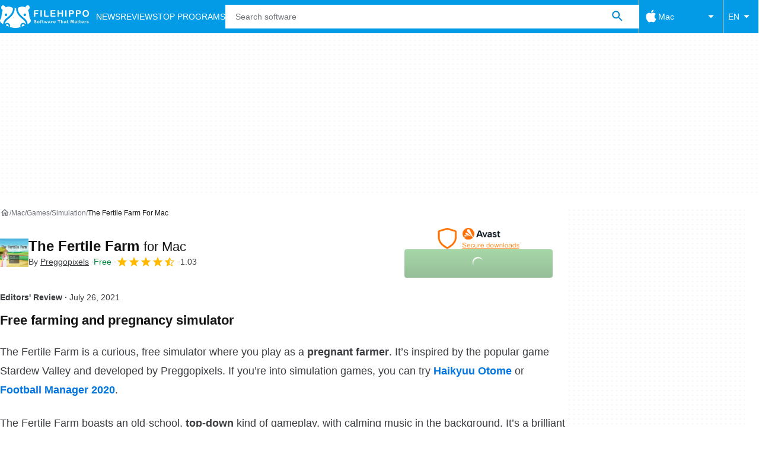

--- FILE ---
content_type: application/javascript; charset=utf-8
request_url: https://fundingchoicesmessages.google.com/f/AGSKWxUj5e9ZawyZRrhs66xMMC-9908f-Dr9UXhhOfIT8j4S9nA7GIC60eE3Ln82Ffc_6_7rPISS4_rLav4O-Nh3aRcX2tBfJdZJghXF39x8PJ7ofQP2h-EqADaHfYi6X8jj8prqBZuw-K3UM80w7iPoxMxQQLLT02zBLueDsX38s0TW6Q8zjSbrbn5H8K17/_/ads_sprout_/hoverad./main/ad_-ad-map//adplayer-
body_size: -1290
content:
window['bb86a266-25c4-431c-8b53-5d0398783ea9'] = true;

--- FILE ---
content_type: application/javascript; charset=utf-8
request_url: https://fundingchoicesmessages.google.com/f/AGSKWxXiuPusF8Eh78Er2PNGmTgvs-JHXIzvj_BdqFt06VWajL78UwH8YQuQj5i_RahGhx6PrbagakiI4UOIWIlkXYJuGKa-olMG3PjERhCRQH_qFcyfsIKzYSpmglgvBIerGCrsAmF43A==?fccs=W251bGwsbnVsbCxudWxsLG51bGwsbnVsbCxudWxsLFsxNzY4NjE3NzIzLDEwMTAwMDAwMF0sbnVsbCxudWxsLG51bGwsW251bGwsWzcsNl0sbnVsbCxudWxsLG51bGwsbnVsbCxudWxsLG51bGwsbnVsbCxudWxsLG51bGwsM10sImh0dHBzOi8vZmlsZWhpcHBvLmNvbS9tYWMvZG93bmxvYWRfdGhlLWZlcnRpbGUtZmFybS8iLG51bGwsW1s4LCJNOWxrelVhWkRzZyJdLFs5LCJlbi1VUyJdLFsxNiwiWzEsMSwxXSJdLFsxOSwiMiJdLFsxNywiWzBdIl0sWzI0LCIiXSxbMjksImZhbHNlIl1dXQ
body_size: 117
content:
if (typeof __googlefc.fcKernelManager.run === 'function') {"use strict";this.default_ContributorServingResponseClientJs=this.default_ContributorServingResponseClientJs||{};(function(_){var window=this;
try{
var np=function(a){this.A=_.t(a)};_.u(np,_.J);var op=function(a){this.A=_.t(a)};_.u(op,_.J);op.prototype.getWhitelistStatus=function(){return _.F(this,2)};var pp=function(a){this.A=_.t(a)};_.u(pp,_.J);var qp=_.Zc(pp),rp=function(a,b,c){this.B=a;this.j=_.A(b,np,1);this.l=_.A(b,_.Nk,3);this.F=_.A(b,op,4);a=this.B.location.hostname;this.D=_.Dg(this.j,2)&&_.O(this.j,2)!==""?_.O(this.j,2):a;a=new _.Og(_.Ok(this.l));this.C=new _.bh(_.q.document,this.D,a);this.console=null;this.o=new _.jp(this.B,c,a)};
rp.prototype.run=function(){if(_.O(this.j,3)){var a=this.C,b=_.O(this.j,3),c=_.dh(a),d=new _.Ug;b=_.fg(d,1,b);c=_.C(c,1,b);_.hh(a,c)}else _.eh(this.C,"FCNEC");_.lp(this.o,_.A(this.l,_.Ae,1),this.l.getDefaultConsentRevocationText(),this.l.getDefaultConsentRevocationCloseText(),this.l.getDefaultConsentRevocationAttestationText(),this.D);_.mp(this.o,_.F(this.F,1),this.F.getWhitelistStatus());var e;a=(e=this.B.googlefc)==null?void 0:e.__executeManualDeployment;a!==void 0&&typeof a==="function"&&_.Qo(this.o.G,
"manualDeploymentApi")};var sp=function(){};sp.prototype.run=function(a,b,c){var d;return _.v(function(e){d=qp(b);(new rp(a,d,c)).run();return e.return({})})};_.Rk(7,new sp);
}catch(e){_._DumpException(e)}
}).call(this,this.default_ContributorServingResponseClientJs);
// Google Inc.

//# sourceURL=/_/mss/boq-content-ads-contributor/_/js/k=boq-content-ads-contributor.ContributorServingResponseClientJs.en_US.M9lkzUaZDsg.es5.O/d=1/exm=ad_blocking_detection_executable,kernel_loader,loader_js_executable/ed=1/rs=AJlcJMzanTQvnnVdXXtZinnKRQ21NfsPog/m=cookie_refresh_executable
__googlefc.fcKernelManager.run('\x5b\x5b\x5b7,\x22\x5b\x5bnull,\\\x22filehippo.com\\\x22,\\\x22AKsRol8anvx8EkqtI4N1P4XszKtjedMXUs4bIdoA5KzONrrN1L1TduYYYRgY79Zg1Ntet3pUnvTQUbe2WBt6me6Ud7sl0v9XMgvJgBG82JkYrMyGWkmTU2-5A73bE_CiSYOanhw412KvvToCPYNy8xOFikCqmUIQlA\\\\u003d\\\\u003d\\\x22\x5d,null,\x5b\x5bnull,null,null,\\\x22https:\/\/fundingchoicesmessages.google.com\/f\/AGSKWxUFctSGPx-yeA__s_JO486Fp3hDJRvkMAHkVL-gNuZyi_TzNluzc7j7GytOQyn-aUBePVmzUkLoQgHAjeBdvFyRCbEYiHPHIXR5nk7D-zUhV-TbLZxbb3ozwwPwJ7lJSIOQ8oZcTQ\\\\u003d\\\\u003d\\\x22\x5d,null,null,\x5bnull,null,null,\\\x22https:\/\/fundingchoicesmessages.google.com\/el\/AGSKWxXmiP0ZXxN7E6M2D72plWxz0iRB-acPF-jDCfSL5tLvKfAVh-Eu1P0OrCjgzZMYbAHx59UGqUug20narraeb32M2VCl_pgS79Z0EKDmLd6HxMBj4Q-OyHmajZm3CFErYgFukJftcA\\\\u003d\\\\u003d\\\x22\x5d,null,\x5bnull,\x5b7,6\x5d,null,null,null,null,null,null,null,null,null,3\x5d\x5d,\x5b2,1\x5d\x5d\x22\x5d\x5d,\x5bnull,null,null,\x22https:\/\/fundingchoicesmessages.google.com\/f\/AGSKWxX9gHsqRpyK_jcTF1YY_W-xDc8HWE3yEy3Lp-22RQS9UorPMrimpDaKxnB9dpg7Wldnm8S5_T9qlrlgLofs1aMl4eKFZI2_Xvz-KPtNrVxFFPzZW_6nSp7otgLoivue8AZaa_uzBg\\u003d\\u003d\x22\x5d\x5d');}